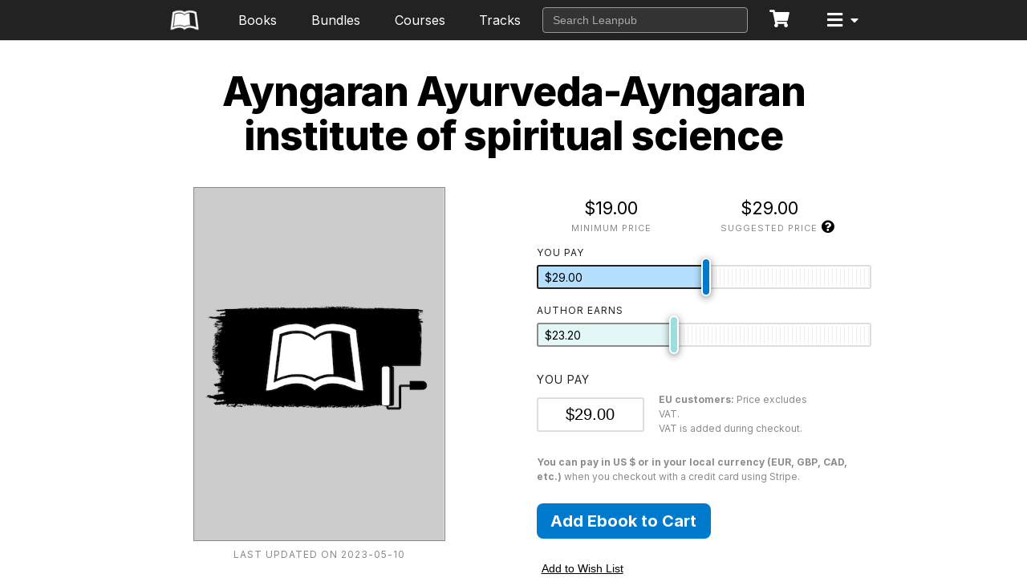

--- FILE ---
content_type: text/html; charset=utf-8
request_url: https://www.google.com/recaptcha/api2/anchor?ar=1&k=6LdDCakUAAAAAEFI0Kyx_gg9t-G4r1mOWrIwFLd0&co=aHR0cHM6Ly9sZWFucHViLmNvbTo0NDM.&hl=en&v=TkacYOdEJbdB_JjX802TMer9&size=invisible&anchor-ms=20000&execute-ms=15000&cb=zc3zl5gz9uhf
body_size: 45513
content:
<!DOCTYPE HTML><html dir="ltr" lang="en"><head><meta http-equiv="Content-Type" content="text/html; charset=UTF-8">
<meta http-equiv="X-UA-Compatible" content="IE=edge">
<title>reCAPTCHA</title>
<style type="text/css">
/* cyrillic-ext */
@font-face {
  font-family: 'Roboto';
  font-style: normal;
  font-weight: 400;
  src: url(//fonts.gstatic.com/s/roboto/v18/KFOmCnqEu92Fr1Mu72xKKTU1Kvnz.woff2) format('woff2');
  unicode-range: U+0460-052F, U+1C80-1C8A, U+20B4, U+2DE0-2DFF, U+A640-A69F, U+FE2E-FE2F;
}
/* cyrillic */
@font-face {
  font-family: 'Roboto';
  font-style: normal;
  font-weight: 400;
  src: url(//fonts.gstatic.com/s/roboto/v18/KFOmCnqEu92Fr1Mu5mxKKTU1Kvnz.woff2) format('woff2');
  unicode-range: U+0301, U+0400-045F, U+0490-0491, U+04B0-04B1, U+2116;
}
/* greek-ext */
@font-face {
  font-family: 'Roboto';
  font-style: normal;
  font-weight: 400;
  src: url(//fonts.gstatic.com/s/roboto/v18/KFOmCnqEu92Fr1Mu7mxKKTU1Kvnz.woff2) format('woff2');
  unicode-range: U+1F00-1FFF;
}
/* greek */
@font-face {
  font-family: 'Roboto';
  font-style: normal;
  font-weight: 400;
  src: url(//fonts.gstatic.com/s/roboto/v18/KFOmCnqEu92Fr1Mu4WxKKTU1Kvnz.woff2) format('woff2');
  unicode-range: U+0370-0377, U+037A-037F, U+0384-038A, U+038C, U+038E-03A1, U+03A3-03FF;
}
/* vietnamese */
@font-face {
  font-family: 'Roboto';
  font-style: normal;
  font-weight: 400;
  src: url(//fonts.gstatic.com/s/roboto/v18/KFOmCnqEu92Fr1Mu7WxKKTU1Kvnz.woff2) format('woff2');
  unicode-range: U+0102-0103, U+0110-0111, U+0128-0129, U+0168-0169, U+01A0-01A1, U+01AF-01B0, U+0300-0301, U+0303-0304, U+0308-0309, U+0323, U+0329, U+1EA0-1EF9, U+20AB;
}
/* latin-ext */
@font-face {
  font-family: 'Roboto';
  font-style: normal;
  font-weight: 400;
  src: url(//fonts.gstatic.com/s/roboto/v18/KFOmCnqEu92Fr1Mu7GxKKTU1Kvnz.woff2) format('woff2');
  unicode-range: U+0100-02BA, U+02BD-02C5, U+02C7-02CC, U+02CE-02D7, U+02DD-02FF, U+0304, U+0308, U+0329, U+1D00-1DBF, U+1E00-1E9F, U+1EF2-1EFF, U+2020, U+20A0-20AB, U+20AD-20C0, U+2113, U+2C60-2C7F, U+A720-A7FF;
}
/* latin */
@font-face {
  font-family: 'Roboto';
  font-style: normal;
  font-weight: 400;
  src: url(//fonts.gstatic.com/s/roboto/v18/KFOmCnqEu92Fr1Mu4mxKKTU1Kg.woff2) format('woff2');
  unicode-range: U+0000-00FF, U+0131, U+0152-0153, U+02BB-02BC, U+02C6, U+02DA, U+02DC, U+0304, U+0308, U+0329, U+2000-206F, U+20AC, U+2122, U+2191, U+2193, U+2212, U+2215, U+FEFF, U+FFFD;
}
/* cyrillic-ext */
@font-face {
  font-family: 'Roboto';
  font-style: normal;
  font-weight: 500;
  src: url(//fonts.gstatic.com/s/roboto/v18/KFOlCnqEu92Fr1MmEU9fCRc4AMP6lbBP.woff2) format('woff2');
  unicode-range: U+0460-052F, U+1C80-1C8A, U+20B4, U+2DE0-2DFF, U+A640-A69F, U+FE2E-FE2F;
}
/* cyrillic */
@font-face {
  font-family: 'Roboto';
  font-style: normal;
  font-weight: 500;
  src: url(//fonts.gstatic.com/s/roboto/v18/KFOlCnqEu92Fr1MmEU9fABc4AMP6lbBP.woff2) format('woff2');
  unicode-range: U+0301, U+0400-045F, U+0490-0491, U+04B0-04B1, U+2116;
}
/* greek-ext */
@font-face {
  font-family: 'Roboto';
  font-style: normal;
  font-weight: 500;
  src: url(//fonts.gstatic.com/s/roboto/v18/KFOlCnqEu92Fr1MmEU9fCBc4AMP6lbBP.woff2) format('woff2');
  unicode-range: U+1F00-1FFF;
}
/* greek */
@font-face {
  font-family: 'Roboto';
  font-style: normal;
  font-weight: 500;
  src: url(//fonts.gstatic.com/s/roboto/v18/KFOlCnqEu92Fr1MmEU9fBxc4AMP6lbBP.woff2) format('woff2');
  unicode-range: U+0370-0377, U+037A-037F, U+0384-038A, U+038C, U+038E-03A1, U+03A3-03FF;
}
/* vietnamese */
@font-face {
  font-family: 'Roboto';
  font-style: normal;
  font-weight: 500;
  src: url(//fonts.gstatic.com/s/roboto/v18/KFOlCnqEu92Fr1MmEU9fCxc4AMP6lbBP.woff2) format('woff2');
  unicode-range: U+0102-0103, U+0110-0111, U+0128-0129, U+0168-0169, U+01A0-01A1, U+01AF-01B0, U+0300-0301, U+0303-0304, U+0308-0309, U+0323, U+0329, U+1EA0-1EF9, U+20AB;
}
/* latin-ext */
@font-face {
  font-family: 'Roboto';
  font-style: normal;
  font-weight: 500;
  src: url(//fonts.gstatic.com/s/roboto/v18/KFOlCnqEu92Fr1MmEU9fChc4AMP6lbBP.woff2) format('woff2');
  unicode-range: U+0100-02BA, U+02BD-02C5, U+02C7-02CC, U+02CE-02D7, U+02DD-02FF, U+0304, U+0308, U+0329, U+1D00-1DBF, U+1E00-1E9F, U+1EF2-1EFF, U+2020, U+20A0-20AB, U+20AD-20C0, U+2113, U+2C60-2C7F, U+A720-A7FF;
}
/* latin */
@font-face {
  font-family: 'Roboto';
  font-style: normal;
  font-weight: 500;
  src: url(//fonts.gstatic.com/s/roboto/v18/KFOlCnqEu92Fr1MmEU9fBBc4AMP6lQ.woff2) format('woff2');
  unicode-range: U+0000-00FF, U+0131, U+0152-0153, U+02BB-02BC, U+02C6, U+02DA, U+02DC, U+0304, U+0308, U+0329, U+2000-206F, U+20AC, U+2122, U+2191, U+2193, U+2212, U+2215, U+FEFF, U+FFFD;
}
/* cyrillic-ext */
@font-face {
  font-family: 'Roboto';
  font-style: normal;
  font-weight: 900;
  src: url(//fonts.gstatic.com/s/roboto/v18/KFOlCnqEu92Fr1MmYUtfCRc4AMP6lbBP.woff2) format('woff2');
  unicode-range: U+0460-052F, U+1C80-1C8A, U+20B4, U+2DE0-2DFF, U+A640-A69F, U+FE2E-FE2F;
}
/* cyrillic */
@font-face {
  font-family: 'Roboto';
  font-style: normal;
  font-weight: 900;
  src: url(//fonts.gstatic.com/s/roboto/v18/KFOlCnqEu92Fr1MmYUtfABc4AMP6lbBP.woff2) format('woff2');
  unicode-range: U+0301, U+0400-045F, U+0490-0491, U+04B0-04B1, U+2116;
}
/* greek-ext */
@font-face {
  font-family: 'Roboto';
  font-style: normal;
  font-weight: 900;
  src: url(//fonts.gstatic.com/s/roboto/v18/KFOlCnqEu92Fr1MmYUtfCBc4AMP6lbBP.woff2) format('woff2');
  unicode-range: U+1F00-1FFF;
}
/* greek */
@font-face {
  font-family: 'Roboto';
  font-style: normal;
  font-weight: 900;
  src: url(//fonts.gstatic.com/s/roboto/v18/KFOlCnqEu92Fr1MmYUtfBxc4AMP6lbBP.woff2) format('woff2');
  unicode-range: U+0370-0377, U+037A-037F, U+0384-038A, U+038C, U+038E-03A1, U+03A3-03FF;
}
/* vietnamese */
@font-face {
  font-family: 'Roboto';
  font-style: normal;
  font-weight: 900;
  src: url(//fonts.gstatic.com/s/roboto/v18/KFOlCnqEu92Fr1MmYUtfCxc4AMP6lbBP.woff2) format('woff2');
  unicode-range: U+0102-0103, U+0110-0111, U+0128-0129, U+0168-0169, U+01A0-01A1, U+01AF-01B0, U+0300-0301, U+0303-0304, U+0308-0309, U+0323, U+0329, U+1EA0-1EF9, U+20AB;
}
/* latin-ext */
@font-face {
  font-family: 'Roboto';
  font-style: normal;
  font-weight: 900;
  src: url(//fonts.gstatic.com/s/roboto/v18/KFOlCnqEu92Fr1MmYUtfChc4AMP6lbBP.woff2) format('woff2');
  unicode-range: U+0100-02BA, U+02BD-02C5, U+02C7-02CC, U+02CE-02D7, U+02DD-02FF, U+0304, U+0308, U+0329, U+1D00-1DBF, U+1E00-1E9F, U+1EF2-1EFF, U+2020, U+20A0-20AB, U+20AD-20C0, U+2113, U+2C60-2C7F, U+A720-A7FF;
}
/* latin */
@font-face {
  font-family: 'Roboto';
  font-style: normal;
  font-weight: 900;
  src: url(//fonts.gstatic.com/s/roboto/v18/KFOlCnqEu92Fr1MmYUtfBBc4AMP6lQ.woff2) format('woff2');
  unicode-range: U+0000-00FF, U+0131, U+0152-0153, U+02BB-02BC, U+02C6, U+02DA, U+02DC, U+0304, U+0308, U+0329, U+2000-206F, U+20AC, U+2122, U+2191, U+2193, U+2212, U+2215, U+FEFF, U+FFFD;
}

</style>
<link rel="stylesheet" type="text/css" href="https://www.gstatic.com/recaptcha/releases/TkacYOdEJbdB_JjX802TMer9/styles__ltr.css">
<script nonce="bMWFHYFHstsHcqGNeb5TIQ" type="text/javascript">window['__recaptcha_api'] = 'https://www.google.com/recaptcha/api2/';</script>
<script type="text/javascript" src="https://www.gstatic.com/recaptcha/releases/TkacYOdEJbdB_JjX802TMer9/recaptcha__en.js" nonce="bMWFHYFHstsHcqGNeb5TIQ">
      
    </script></head>
<body><div id="rc-anchor-alert" class="rc-anchor-alert"></div>
<input type="hidden" id="recaptcha-token" value="[base64]">
<script type="text/javascript" nonce="bMWFHYFHstsHcqGNeb5TIQ">
      recaptcha.anchor.Main.init("[\x22ainput\x22,[\x22bgdata\x22,\x22\x22,\[base64]/[base64]/[base64]/[base64]/[base64]/[base64]/[base64]/[base64]/[base64]/[base64]/[base64]/[base64]/[base64]/[base64]/[base64]\\u003d\\u003d\x22,\[base64]\\u003d\\u003d\x22,\x22X8KCNcKPwrofw4V7wq7CuMODw7FMwp7Dv8KbwpwHwobDo27Cgi8OwqEewpFXw6LDpjRUdMK/w6nDusONQkgDZcKdw6t3w5TCl2U0wrXDosOwwrbCpsKfwp7Cq8KIPMK7wqxlwrI9wq14w4nCvjgzw5zCvQrDi17DoBtzQcOCwp1ww44TAcO7wrbDpsKVdjPCvC8MWxzCvMOWMMKnwpbDrBzCl3Exa8K/w7tbw7BKOAgDw4zDiMKqccOAXMK+wqhpwrnDgFvDksKuHibDpwzCocOUw6VhGCrDg0Nywp4Rw6UBDlzDosOXw4h/IlDCtMK/QA7DjFwYwoPCkCLCp3LDtAsowoTDkwvDrCJXEGhaw6bCjC/Cu8KTaQNgeMOVDVPCjcO/w6XDjjbCncKmfmlPw6JrwqNLXSfCnjHDncOpw5Q7w6bChxHDgAhEwpfDgwl7LngwwrcvworDoMOSw7k2w5dPccOMenIIPQJueGnCu8KSw4APwoIEw6TDhsOnC8KAb8KePGXCu2HDp8OPfw0yKXxew5l+BW7DpcKcQ8K/wo3DjUrCncK+wonDkcKDwqrDjz7CicKTekzDicKlwrTDsMKww5PDjcOrNjPCqm7DhMOsw6HCj8OZZMK4w4DDu2AUPBMhSMO2f2t8DcO4KsONFEtFwozCs8OyX8KlQUoHwpzDgEMrwoMCCsK/wq7Cu30Lw7M6AMKQw6vCucOMw7bCnMKPAsK3QwZEBBPDpsO7w5QEwo9jbU0zw6rDllTDgsK+w6vChMO0wqjCjMOIwokAYMKBRg/CiHDDhMOXwqFKBcKvGUzCtCfDj8ORw5jDmsK8TSfCh8K1FT3Crk0jRMOAwpHDo8KRw5ouE1dbVWfCtsKMw5soQsOzJ0PDtsKrVFLCscO5w7BmVsKJIcKGY8KOA8KRwrRPwrDCgB4LwpxBw6vDkRxuwrzCvkIdwrrDolt6FsOfwr1Qw6HDnlrCtl8fwoTCicO/w77CoMKow6RUJUlmUkjClghZX8KRfXLDjsKdfydFdcObwqkQJTkwesOYw57DvyvDlsO1RsOjdsOBMcK0w5xuaR8eSyoNTh5nwq/Dl1sjNDNMw6xLw6wFw47DqD1DQDZkN2vCvcKRw5xWbSgAPMO1wq7DvjLDhsOUFGLDqT1GHTNRwrzCrgEmwpU3WknCuMO3wqDClg7Cjj/DnTENw4zDosKHw5Q1w7B6bXLCo8K7w73Dr8O+WcOIDMOxwp5Bw6ccbQrDg8K9wo3ChgouYXjClMOmTcKkw4tvwr/[base64]/DqMKlw7/Cq8OGw5TClcOAZMKnwpvDukvDoVDDrmIwwoHDg8KGG8KYIcKeOXNdwoMLwoEMTRXDvjpNw4DCrwfCvWp5w4HCnTnCtm5sw5bDlE0ew546w5jDmTrCrBEgw5zCtkpUTi92ZQ3DphcdOMOcD0XCucOob8ODwpxFF8Kpwo3Cv8Oow7XCrCPCtkB1FxQsB09ww7jDqzNuVw/CtGVpwoDCtsOXw6ZGOMONwrLDsmABDsKoLmzCiELCmFwKwp7CrMKWBSJxw6/DsR/ClcO/E8OIw5I8wrodw48ES8KlH8KJw7zDnsK5OApTw7XDrMKHw6IiJcOvw7XCiB7Cv8Ouw5Ikw7rDkMKmwoXCg8KOw6bDssKXw498w7zDv8ORXnV4SMKhwqrDosOAw7wjAxYAwo9TRG3CkRfDuMOvw5bCj8KrfsKNdCHDoiQFwqQtw7ZmwqnCjSfDpsOeYDfCu0nDg8K/wq3DiijDiAHChsOdwqAAEAbCs3Ecw6dew61QwopCesOPCl52w5nDn8OTw7vDtxLDkTXCpkjDlmbCp0YiBMO2HQRVI8Kgw7jCkxQ4w6rCvQPDq8KMd8K0LkPDj8Klw5/CvWHDpxAmw7TCuyEMQWtTwrtaMMOpB8Kfw4bCj2XDh0zCkMKIWsKeFhx2bCENw5zDjsKaw63CpUxOWRPDsBslP8OMdBxFUhnDjx/Cky4Tw7Y1wosvO8K8wrtsw5IJwrN8VMKZXnIvOhTCpl7CjmkrUyQRAC/CocKQwoo+w4LDjcKTw45owrHDqcKkdkUlw7/CmCjDtkJCc8KKZcK3wonDn8KswprCvsOncWTDhsOlUlrDpycCRGh2wrFIwoo7w5nCoMKlwq/[base64]/DtcKFCMOTQHXCicORTcO6w7p+c8KjwqTCjF17wpM6SAgwwrXDhljDucO6wpjDvcKJPCF/w5bDh8Otwq/CjkPDojFmwr1bW8OBR8O2wrHCvcKvwpbCsUHCm8OOf8KaJ8Kgwp3Dsk5sVGxDcMKZdsKrI8KhwovCk8O7w7csw5hYw7PCpwEpwoXCrm7Dr0PCsmvClEQJw5HDrsKNZsKawqkrRykhwr3CqsKkKk/Cs09RwoE2wrRkPsKxQUwyb8OvMm3DpkJjw7QvwoXDocORVcKhIsOCwolcw5nCjsKHTcKGUsKSTcKHcGIbwp7CrcKscgbCmWPDmMKJHXRdbigwGBrCnsOXIsODwp12HMKlw4xsSH3DuA3Ck2/DhVDCnMOsTjnDr8OdTsOew4wMfcKCGBDCjsKyPgoDesKPZnJqw45AYMKyRyjDmsOqwqLCuCdLV8KCbjg+wqQ1w67ChMOEKsK1XsOOwrh/wpPDgMK5w4TDu2c5MMO2wr10wpLDq18hwp3DljzCr8OfwoEjw43DhC/[base64]/Duy3DnMOTwovDhMOsw5PCp8K9wqt2WMKdDQrChMOuI8KbVcKCwpAHw6/CmlowwrfDqVdMw5jCjlEhYSjDvBbCrcOLwozDr8Oyw5EbTHJYw7PCmsOgbMKVwoFVwqHCicOsw77Cr8KmNsO4w4XClmwLw6wuWyM/wrksfsOzXx4OwqEpwoPDrW4nw7HDmsK5Iw59fC/CjXbDi8OXworDisOzwpV3BW5iw5/DpDnCo8KxV39ewo/Dh8OpwrkPbAcsw6TCmkHCi8KIw44pYsKQH8KwwrrCslzDisOtwr9GwpkhCcOcw6wya8OKw4DCm8KGw5DCsljCh8OBw5gOwr0XwqRzd8OTwowtwpjCvCdSGWvDlcOHw5wCZwYew5zDkBnCmcKjw5ITw7/DtxbDqw9+Q3LDmFHDnjwqMR7DiS/CkcOAwpnCpsKPw6lVesK5QcOPw6rCiwTCvHTChx/DogDDvWXCm8OMw7N/wqpPw7FUcAbDkcOJwo3DqMO5w67CgGDCnsK4w6F+Zhhww4B6w4MRbF7ClcO2w5NwwrZZPA3Ds8KiYcKgYwIpwrRlBkzCgcKhwobDoMOeZljCnxzDusOte8KaKcKww4/CgcKIHENOwqfCocKVD8OAAzTDpiXChsOSw6EvCTbDqD/CgMOKw53Dp3IpQ8O3w6MnwrogwoMLOT9NPwFGw5LDtRcRIcKgwoZ4wq93wpvCk8KCw7DCin0uwpMSwqkLbkwrwop/woU+woDDshMPw5fCgcOIw5ZafcOodcOMwoxJwp3CnD/CtcKLwqfCvcO+woQhYMK5w6AtKMKHwpvDtMKgw4cfQsKRw7BUwqfCrnDCl8KlwqQSAMKIKiV8wpnChcO9CcKpYX1DUMOFw75odcK2VMKbw4k5OBkRY8O5OcK6wp5gHcOOWcOvw7ZZw5rDkDbDl8OGw5bCiXXDtsOoB27CnMK/VsKEFcO8w5rDrS9eD8K9wrbDtcKALcOswo0Xw7PCuxM+w6QhdcKawqjCucOvSMOjRDnDgm0/aWNvQiLCvTbCosKfTlYVwpbDrlpMwq/[base64]/Dr3/CoGECC8O5XmHDlsOVfWXChsKDGsOIw6ZSGUXCrC5XdRDDjkhBwo5swrfDhHcAw6giJMO1cks3E8OnwpESw6JWbExXHsOawowQXsKYIcK/e8OTO3/[base64]/[base64]/Cpw43Ek9HJGgoGFwiw5fCiAJRZsKUw5DCisObwpDDicOeXMK/[base64]/CpMKWw4PDt3XDh1RgBMKnwoVVesOMA3vCnk1Lwq/CjsKgwr7DmsOww5LDjxHClgHDh8O/wrs1woTCusOwVXhkNsKYwoTDoCzDjyTCuj7CsMKQEU9GFG8rbmNkw7Qow4Z1w77DmMOtw41VwoHDpk7CtiTDqAhyFcK8Mx9QWcK3EsKzwpTDs8K6aW9+w5rDusKJwrxtw6nDt8KCaWPCusKrQQPChkk9wqcXasO9YQxow44nwrEqwr/Dti3Cp1F2w77Dj8KWw5JEesO+wonDsMK0wpPDlX/ClQd5UgvCpcOIeilrwrt9wrN4w7PDqydGO8OTYiEDSnDCpsKSwpXDj2FXw5UCNkQGBDw8w6t4CRoAw5puwqo8ZxRgwp/DvMKqwqnCo8Kjw5o2S8O2wr/[base64]/CqljDiHEjKC/[base64]/CmcOnd03DrMODwr4two80w5R5wqXCrcKlXsOFwpnDmlXDm0HCr8KcHcKWIw4dw5/Dk8KcwoDDliZGw4bDu8Kvw7YWSMO0PcKxf8OEFVIrUcKew7rDklMcWMKcZls1AxfCr2fCqMKwPGsww7vDql8nwqd6CHDCoQxGw4rDqwjCqQs1QnwRw7rCpXgnZcOawrhXwp/CvClYw5DCowotSMOve8OJH8KuC8OGWnnDrCxhw5DCoiPDjgVpX8KNw79YwpTDv8OzacOUI1bDrsOwY8OucsO5w4jDuMKMaQtxbMKqw6jCh0XCvUQgwqQ/csKQwovCh8OUPSldVcOTw4vDoy4dXMKswrvCnlPDrsOsw6xUUkBvwpfDu0rCtMOIw5omwrPDtcKlw4nDo0hHXVHCncKXdsKpwpnCr8KRwpg2w5XDtsKJG2jDksKLQxDCk8OXJHLCpyXCpcKDWi3CvDzDj8Ksw715e8OHfsKcMcKEKDbDnMOkYsOOGsODR8KYwq/[base64]/RMO9woEqNVgUaW8XKW06S8OdKFbCsljCtAoIw4JYwp7ClcOUM083w7pHa8Kuwr3CsMKYw7bClMOuw5vDjMOdLMOYwosVwp/Cg2TDi8KPbcO9Q8OLQwHDhWl1w7ocWMOpwoPDhU1ywosYH8K+KjzDocOxwp0Qwq/CvzNYwqDCgQAiwoTDrmFWwqULwrprJkHDkcOkMMOXwpNyw6nCtMO/w7LCjk/CnsK9cMKgwrPCl8OHBMKlwo3Cg1TCm8O7MmbCvyMQZMKgwoPDvMKyBSpXw5xEwqcAEFchYsOrw4bDh8KJwr/Dr2XCg8KCwol+NAvDv8OrQsKOwqjCjAopwqTCl8Ocwo0FBMOJwrQWesKJNnrCv8OYJFnCnWzChXHDlC7Dr8Kcw7tdw6/CtEluTGECw6zDoxHClzp3E3syNMOLasKEZ1/Dk8OhEzQmU2fDg2HDpsOYw4wQwrrDlsKWwo4Dw4QXw6XCqC/Ds8KeYwHCm3nCkkQKwprCisK/wrhTX8O+wpPCj2EPwqTCmsKmw44hw6XChl1zGsKUT3/DicKvOsKMw5Qdw4UpPX7Dr8KYOjrCk2JUwoArUcOPwonCpCfCkcKPwoZWw7HDnzQrwpMFw7fDuTfDonbDocKzw4PCnzvDjMKLwrbCocKHwqI2w6zCridOTVBmwpFGX8KOZcK3FMOrwoB4d3TCtiDDvg3Dn8OWd13Ds8Onwr/CqSVAw6XCkMOqBBjCq3hKRcKld1zDhGo5QFJzb8K8ERpnHxfDmkfDrRXCocKMw7PDrMOZaMOZEm7Dr8K3RxJWGcKqw5F3GSvDsHlDUcK/w7rCisO7fsOXwoTCn2/Du8Orw70JworDpQrDlsO2w5MewrYPwobDg8KoE8KIw5NMwqnDjw/DixJ8wpXChwvCv23DisOdCcOSSsOWBUZGwqdVwogKwqfDshNnTxIBwpwxLcKrCnkDw6XCnUMBEBnDo8O0ccObw4tCwrLCpcK3e8ORw6DDmcKObw/DnMKfPcOlw7jDslJpwqopw4zDhMK1YwUBwpTCvgsWw4DCnWzCjGM+aCzCoMKPw6nClDZPw7bDm8KWLkxow6zDtDcSwrPComYBw7zCl8ORWsKew5dVw4QoRsOsBzjDsMK+Z8OCZGjDnUFKE0YoPlzDuk55E1jDkcOEAXBkw5wFwpcuAk0YQcOzwqjCjE/[base64]/[base64]/w75lHEd8w5E5clXDlFLCqwfDm8ONw6rCvC0aJEDCjWU1w4jCusKbYmN3O0/DsjcSesKpwo/ClkrCsCTChMONwqzDpRPCl1rCvMOGwr7DvcK4bcOdwqcyBWgcdUPCo3LCn0hyw6PDpcOkWy8kNMO/wo7ComHCmnN0wqLDlTBOYMK+XmfCjzzCuMKkA8OgOA/Dr8OpWsKdH8KDwoPDrApzWgnDq39qwpB7w4PCsMKoQMKTP8KrHcOow6/DicKGwpxXw70rw47CuUvCvSZKJVFvwpk0w5HDiE5Jbm5tdD14w7Ytb2EOPMOnwobCqxjCvDwXP8Oew4xZw6MqwqTCucOtwo1Dd1vDiMK6VF7Cm0wdwo5Twq7CgcKEYsKww6Z/wpLCoVkTEsO8w4HDlW7DjwLDgsKtw5VWwpRtJUphwqjDp8Kgw47CjDdcw6zDj8OJwoJ/WH1LwrHDjBvCphBiw6/DjUbDqQ5Fw4bDrTLCkHxWw7rDvAHDo8O5BsOLdMKAwrbDlEDCssOxDMO0WC1UwrzDtzPCi8OqwovChcKzXcORw5LDknNFSsK/w5/DhMOcW8O9w5zDsMOOB8KFw6p8w7BcMWo3ccKMRMKtwp5dwrkWwqZ/UUdHC2LDpDrCpsO2woJ1wrQWwoDCuiJHZknDllcFGMOgL3VSRMKAOcKCwonCscOLw4XChmNuc8KOwpbCtMOoPw/[base64]/DpHdpW2dHAsOYQm5xw7LCsm3CosKff8Kqw7PCo2cIwohjZzMPTD/DtMO+w7IFwpXDl8OxZAhlY8OcWVvCgjPDqsKpPh1JEkPDnMKPHxcoZwEFwqUbwqTDvBPDtcO1CcOWXU3DicOnO3fDiMKHByszw4rDoE/DjsOYw6zDo8KtwooGw7/DscOWdy3DtHrDtkIvwq81wpTCnhhCw6PCiSTCmDVGw43CkgQVNMKXw7rDjD/DkB5cwqA9w7TCv8KWwpxpNGRKDcKcLsKBecO5wpNZw4/CkMKcwps0JBsBM8K1HgQnJXx2wrDChCvCuBtBdzYUw6fCrQFxw5bCv3ZCw6TDsWPDmcKmJsO6KgoPwq7CrsKHwqHCn8Onwr/CvcKwwp7DusOcwpHDgBjClXUWwpYxwrHDihbDisKKL295QTsjw5glHHI+wq83JcK2IzxFCCrCh8K6wr3DtsOvwqc1w41gwp8meGDDiyXCu8KXQmFSw4B3AsOOVsKyw7ExNcK0w5cdwoogW3QDw686w5o6U8OwFE7DqRvCtyV4w4LDiMK+wpzCgcO5w43DjF/CkDrDl8KcQsK2w6/CncKqM8Kxw6nCiyZUwq8JHcKkw703wqtKwqTCq8KVMMKHwqBMwrEHFy/DqMKqwoDCixNdwojDmcK+TcOzwoQfwq/Dol7Di8Kcw7TDu8KTBQzDqgXDh8Knw7cDwqnCrMKbwp0Tw4dyMFfDnmvCqm/[base64]/[base64]/CjMOuS3gvw6ggwpHDsBLDhnEbwrMnRsOgCCt7w5LDulTCkxFkRnzDmTBcUsKvH8OXwoTDnXscwrhvccOCw6/Dq8KbNsKrw5bDusKdw79hw7NyFMKhwovCpMKSRABneMOdWMOGP8ONwqtUXk9zwrwQw7cOUggMbCrDmWNFMsKAZl8heV8Lw41eKcK5w5/CnMOOBjIiw7N5CsKNG8O6wrEPZHHCvm86f8KwazjDjMOSDMOWwpViJMO7w5vDu2FCw5MUw5RaQMK2PADCgsOMOMKjwp/DucKTwr1+aDzChWnDqmgzwqIlwqHCgMK6eR7DpMOPF1jDhcOvRMK/Qg7Csh1Dw7NzwrHChBRzE8OYHDICwrsNQMKswpLDjkPCvxLDrjPDmcOXwr3DgMOHXcO6cEciw6NMeVVqTMOzZkrCoMKZLcK+w48AEgPDjRcdbWbDn8K0w4goZMKTax8Kw7QqwpJRwqZkw5TDjCvCgcKAehgETcKDJsOUaMOHY0Ryw7/[base64]/CrCPCl8OiwozCqcOzW2NPwq/DhsKzTFLCl8O9wqpGw5JPW8KGL8OJecKrwopXHMOGw5lew6TDqHR+DSpqJ8Oxw6dLGMKQbyUsE3wuTsKJRcO4wqxYw5sJwpVZX8OHN8KoF8OiU13ChHJGw4Rkw4zCscOUZ1BHa8KhwpBrIx/Dgy3CvwDDjWNidy/DrywPTsOnL8K2Q0rDhMKiwo/Cn17DmsOtw6VGVTpJwrx5w7DCvE9Qw6LDmAYyfyPDqsObLDpjw4t7wroew6fCkBNxwoTCicKiAS4zQAhIw5FfwrXDkRJuFcOQdX11w7vCvMOYf8OOOnnCpcKPB8KOwoLDnsOEDytZeEkxw5/CoRNMwonCr8O0w7nCoMOQGn3DoHJyR3c/w5HDicKXVCo5wpTCuMKPGkgXYMKdEgtew6UtwpBHOcOqw6x2w7rCsEXCg8O1HcOlEEQYPUM3W8OWw7BXacOIwqUewrcbeVkXwpPDqUliwofDq2DDn8KjGMKLwrFGY8KCPsOpRcO1wqDDs1FHwqfCmcOww5Ybw6LDk8OZw6TDs0XCqcObwrM5Km/[base64]/csKmw5Ysw6XDgsKCRMO0w5rCiQjCoCrDuRFkwoIoZsOLwonDuMKTw6/DpR7DqmIqQMKvOUIZw6vDl8KLfMOEw412w6Q2woTDl33Dq8OYPcOQcHZ0wrJmw7srFGg+wpoiw77DmEBpw4p6fcKRwpvDo8Kiw41tScOwEitPwpl2asKUw7PClCDDpmd+bxtmw6ctw6rDpcO/w7/DtsKSw7zCjMKsesO3w6PDvXkaJsKCQMOiw6R6w5XCv8ODXlvCtsKyJiDDqcK4cMOrVgUEw77DkTDDhGjCgMKKw73DosOmaXBXfcOnwrthVBF1wovDtT1PbMKaw4fDp8KHM3DDgQFIRhvCoyDDvcKewo/Cv1zCicKBw7TDrXzChiTDixoIHMOyBFNjF0/Dh3xpfXoqwo3ClcOCCV9sfRTClsOmwqR0XRYTBVvCtMKAw57CtcKxworCvVfDgMOkw6/Crnxywq7DnsOiwqrCiMKPYX7Dh8KDwotuw7s2w4DDmsOjwoFMw6hqKQxGCMKwGS/DrwbCncONSsOFK8Kcw7zDocOIIMOHw5NbJcOUF0nCryEuw7oIQsOAcsKLbFU/w4kONMKAEXfDqMKlPAzDuMO6KsKiZWjDn05VCyTDgirDomobc8OQejp9w53DilbCqMOHwoZfwqFnwqjCmcOMw6xgM27DusKRw7fCkUPDmcOwWMKdw67Cil3Cnm7CjMO1w5HDo2VVIcKVe3jCmTXCrcO/wp7CpEllbxrColfDnsOfDsKMwr/[base64]/DoA/Cr8ONFFTDrw1Zw7TCjcOGwo0aw4gmw7FOJsO5w4lBw4zClDzCimNkaQN5w6nClcO/acKpacOvU8O6w4DChUrCtFjCoMKhXF8uUgjDsFN/[base64]/DtgpVw5M3Q8OoIcOAw6XCpsONDMKtScOpw5DDssK/C8K5KsKOLcK1wp3CrsK+w6s3wqfDqgk8w6ZRwp4bw5UmwpTDsBHDpQfDrsKQwrTCmTwawq3Dp8OlJG56wrjDvmfCignDvGXDqjBqwqYgw44twqoFEyIyO39JI8O+WMOswoYTw4jCjFxyMTQhw5vDqsOHNcODBHIFwqPDgMK5w4LChcOowp0Uwr/Di8OhfcOnwrvCuMOLNQRgw5jDknTCrjzCvBPCgw3CpyvCmHwcWVobwo9cw4bDrlY7wqjCiMO1wobDgcOkwqYlwpwPNsOCwpZ/B1Byw7hRHMOPwqNhw4k0BWFMw6IcZgfCmMOjIB54wojDkgnDssK+wqHCpsKzwrDDpsOwH8KhBsOKwol6dTtdCnnCssKQT8OJcsOzJsKgwr3DtjDCggPDrHBDSn5/H8KqcC3CrBDDqA/[base64]/w6V/w5nCnmjCoQnCj8KiAFM8UsOmVcK+wrXDlcK5csOweBRMHh0+wofCg0jCo8OPwpnCu8OlV8KPBSDCjQBlwpLCpsOFwrXDosKjBxzCsHIbwrTCkcK3w4l3ZD/CsCAMw4lgwqbDkB44Y8OIX07DrcK9woptfjlxbMOOwqEKw5fCgcOewrkmwrrDuiopw6x4HcOdYcOfwrpjw6nDm8K/wqbCk0lBJgXDoXNrFsOqw5fDuEMBDsO+G8KcwqfChml2agHDlsKXKgjCpQ4BAcODwprDhcK/YW3DpH7Dm8KILsO0R0bDl8OGF8OtwprDpBZiwrLCo8KUP8KxOsKXwo3ChzNdaw7DilLCsQkow4Abw4/[base64]/CusK+w5dnQyVOw6DCpAnCj8OlS3FMWkbCtgrClBgeYlFvw4DDumpFfcKMXMKTPxjCiMOxw43Drw3DvsKeD0jDtMK5wqN4w7ghYT5yeyrDvMKrHsOScWFQEcOnwrkXwpPDvSfDpFg/wrDCjsOQAcOqS1TDgAlYw45bwr7DoMKkT0jChUN3BsO9wpPDrsO9YcOqw6zDonnDlRFFXcKzN3x4XcKXeMKHwp4Zw7I2wp3CmMKhw7/Cm3gXw7PCn1FnUcOnwqBnEsKiOlkAQMOIw5jDtcO0wo7CoDjCv8Otw5rDsWPCvEvDlx7DjsKyE0rDpinCkg/DqD9QwrN2wpZzwp3Djhs7wp7Cu3dzwqzDvDLCr2TCmF7DmMK6w4Qpw4TDr8KQUDzCuWjDkz9sCXTDjMOYwrXCosOQGMKFwrMXwqTDnBgPw67CvmN/U8OVw57CgsKVR8K4wqYpw5/DtcOPe8OGwqjDvSLDhMOIYCQdV08rwp3DtgPClsOtwrZuwpjDl8KDwpPCtcOrw4A7NH0lwrwvw6FqWVxXSsKGAAvCrSlMCcKAwow3w4JtwqnCgV/CvsKcNnLDpcKtwps7wrkIEcKuwqHDoXlyEMKJwqJZdXvCgSBNw6zDhBfDj8KDBMKpCsKlGMOOw4gnwo3Co8OdEMOQwo/CkcOWVHkHwosnwr7DpMOES8Oqw7p0wprDmsORwoIiVQDCv8KKesKtLcOzZFBww7p7bl8QwpzDosKIwppKR8KgOcO0JMKdwr/DuijCtjx+w7/Dv8O8w4jCrRTCgWsjw70pX23CgQZcfcOuw6h6w6TDn8KTQAg9BsOXVMOJwpTDmMKdwpfCr8OudD/Dn8OVT8OTw6nDszLCm8KiBEZ2wrsJwq7DhcKuw6E1ScOpNFzDrMKVw5nCjEDDjMOQbMO/woV3EjYdJAFwPhxYwr/DlsKtAXVlw7rDhx4DwphybsKKw53CisK+w4vDr006Unk8bG8MD25nwr3CgThVL8Kzw7Mzwq/DnDd2dcOuKcKSAMOHwo3CpMOHX2paXiTCg2clacO+BGXDmw0ZwqnCtsOQS8K2w6bDkmrCvcKHwrJuwqwlbcKhw6fDj8Onw5FWw5zDm8KzwqLDgDPDvmXCl0XCmcK/w67DuyHDksO5wqXDmMK+JGQ4wrclw7YFMsKDNhzDmsKmeADDgMOSBGTCsxnDoMKWJsOqeVoPwrHCgkQyw7A2wr8Yw5TDqBzDg8KIOMKKw6s1FxY/KsO/RcKEBHrDtSNSw70+P0spw7TDqsKfWnjDvXPCg8KBXH7CocOWNQxsB8K0w6/[base64]/YMOlwqnCv3XDpMKCwpEzD8K6NMKww4M7JsKbGcOTwq/DrzUuwrMmExHDvcKGSMOHMsOcw7N7w4XCpsKmJBBLJMKDF8OfJcOSKAYnK8Klw5XDnCHDjsK/w6h2EcKAE2YYUsKUwozCrMOgY8Osw7sgVMOVw4g8I1TDl3rCicOMw4kzH8K3w5MvTF15w79iBsO4NcK1w5lKP8KeCxg3w47Ci8K2wrJbw5zDocKLW37Ck0nDqlo5HMOVw5QXwo7DrGMuEDk5E3t/wrMCex5iOcOREW8wKiDCssKDJ8KAwp7DscKBwpfDiSl9aMKAw4PDnU5MZsOpwoBXE3fDk1tiRBgWw5nDhsKowqzDg1bCqiVfG8OFRUo1w5/CsGBVw7HDsQ7Cvix2wq7Cr3U2XzvDuz1JwqPDl2/Dj8Kowp8RfcKVwpddfyXDvAzDoEJXccKDw7Yoe8OVIBZSHGlkKE3DljFPKsOmTsOuwpUldWEWwr5hwq7CuyFJA8OBcMKvXjbDrCoQJsOfw5LCnMO7McOWw4x8w6HDrwMiOFdoTcO5PHrCk8O6w5EPKcKhw7gXVX9gw4XDmcKuw7/DgcKkSsOyw4h2U8ObwqTDgg3CicK4P8Kmwp8jw4fDgBQfTyHDlsKdHlQwLMOKI2ZUOAzCvSXDlcOmwoDDsyAeFQUbD3vCnsOzSMKNThQ1w4wGNsOKwqpdTsOaRMOMw5x6Kj1ZwrXDm8KGam3Dq8K+w7Eyw4zDpcKXw4/Du2DDksKywrdOEMKKQEDCmcO+w4PCiTpwBsOXw7ZSwrXDlQE9w7zDpsKNw4rDpMKlw607w5nDnsOmwqV0HDdRDm0cQxPCixV3BHciQS0owpAMw4MUaMOiwpw/Ki7Dr8KDEMK+wrM5wpkPw6HCg8OtazJ+HUnCjlILwoHDliIcw5zDmcOxeMKwJBLDjsO/TmTDnHIAfkTDrsK7w7giZ8O0wqYcw6Bow6xCw4zDucKsS8OXwrwNw6IBbMOQD8KYw4/DocKvDEhUw7PCuW1/WhVmQcKSSjwxwp3DiEHDmytmVcKQRMKEbiHCsRvCiMOBw5HCiMK8w4JkKgDCjSNEw4c4Eh1WNMKidWlWJGvDgz06T2tibmFwBHkEMxzCqx8Oe8K+w6BQwrXCssOwCMOew6kcw6BcL3jClcOZwopCBlDCrT50wrjDksKCD8Ozwo17F8KCwozDvsOswqPDmD/CmsKOw41ScTTDp8KUbMOGAsKjfxJTETV3Lm3CjMKew7LDvjDDrcKUwrdrUsOGwpJCNcKqXsOeOMOMHE3DvxLDk8K1CE/DmMKwWmoWVsKEAhdfV8OYDDjCpMKZw6UVw4/CpsKmwr4UwpwBwpPCoFnDiGTCpMKmesK0Bz/DmcKIFWPChcKwJMOlw409wrlGe24Hw4IbPkLCr8K4w5fDhXttwrdERsKPJMO2EcKlwpAzKgh1w6HDr8OWGMKYw5HCn8OYfWNcesOKw5fCssKOw6zCgsKXTF7Co8OwwqzCtG/[base64]/Q8KhSkIkwoJew6sPwr7Ds0QtOE/DlFQ6Om5kwqJ8Dihzwq1+ZV7DqMKTFVlmC21twqHCpUMVT8Kew7pVw6nCmMOiTg5lw4DDvgFfw4N8BmTCkmB8FMO6wotMw4bCtcKRTcOkIn7DvElYw6/Cl8KGbFF4w7LCiHcRw6rCuXDDksK6wqg8NsKJwphmT8KyLBTDjyhOwoYRw6guwrXDiBrCg8KpOnfDpjTDmSzDswXComx/wpI6Z1bCjX7ChEUJJMKuw4HDqcKdJxLDp2xcw5/Di8Orwo8GKDbDmMKnRcKADsOHwoFFMinCmcKsXh7Di8KNL0hYasOdw5vCm1HCu8K1w5DDngXCoxhEw7XDk8KLUcKSw5rDucKmw6vCjW3DtSA9McOCM2/Co2DDt0laHsOdAGwww4tgSQV/B8KGwqnClcKMV8KMw7nDhVsEwo4qwo3CmDfDjMKZwpw3wrbCuAnDtwfCi2VyasK9fUDCiFPDmhPCiMKpw4QVw6jDgsKVCj3DhgNuw4RBW8K/G2TDjxMAGHHCjsKRAEsBwoV4w7dmwqgQw5ZHTsK0VcOEw6s1wrEOMsKHY8Odwqg1w7/Co1Vdw5xQwpPDhsKhw4fCtwwhw6zCusO/P8K6w4jCusOLw44ARC1oOsKIbsOfEVUow5QZA8Oxwo7DsAw8Jg3CgMK/wpN6L8KJRV3Dt8KNGUdpw6xqw4bDiGnDlXxmMz7CtcKNOsKCwosmaSd9FSUZYcKyw4VkNcOaFcKpSCQAw5LDvsKYwqQkNWrCrDfCh8KpOzdZHcK2TBfCkmLCsGdpVAY0w7HCosKKwpfChF/Dg8OOwpcleMKAwrvCp1nCm8KfTcKmw48FA8KTwprDlWvDkiDCv8KjwrbCpDvDosK3Q8O9w5rCuG82PcKnwptkdMKbdRlRacKGw5w6wrp1w4PDlEoEwpnCgWlLcSUmLMKrMHIeEmnDslxVDiBSJxpKZD/DgizDmifCuRrCusKWJB7DsAPDoy1Aw4zDryYMwoNsw6fDrHXDi3t9S1HChFYUwqLDqE/Dl8O6VVnDjWp+wrZcK2nCnsK2w7x9w73CvkwMGQRTwqkPU8OPPV7CrMOkw5oYasKCOMK8w5smwp4MwqMQw6TCjsOeDSnCjkPCtsOaKsOGw5Epw4PCusOgw5/DnyPCilrDqx0+DsK8wq0ewo46w6VnVMOGcsO3wpfDj8ORXDzClF/DpcOsw6PCqkjCksK7woFDwrBfwqM5wo5wcMODc1/CkMOvR29KJsKZw5lWJXNlw4Qiwo7DtWtlU8OjwrArw7VZG8Ota8Kkwr3Dh8KkTV/[base64]/DohnChkMXG1Vvw5nDnMKnwr/DtcKjJsOcXx9xw5skwoEVw5fCrsKfw790SsO1R2ZmEMODw6xsw6sfOl1Tw64YWMOMw78LwqfCiMKJw6IowrbDs8OmfcOuJ8K2RMK/[base64]/wq/CpE3CnWnCmsOGw43Cp8K3KzvCkCfCrWYvwrQCw6hrDCYdwrbDu8KJLnlmX8O+wrdCMnJ7wpFFGWrCrmJYB8KAwpFww6ZTBcK6K8K4VEBuw4/[base64]/Cs2bDg8KRw78MSWxuwpbDpBzDrl5bbAoGUcOQwpNJKDB1HMKfw5TDpcODWcKEw4B+EmsaFcO/w50RBMKhw5rDpcO+JMK2FwB+wpjDiFbDrsOLKj/CsMOtC3Qjw4rDmXzDv2XDnn4bwrN1woUIw405wr7CqCbCmTHDgyBuw7t6w4gZw4rDpsKzwp/CmMOiPFrDp8OsbS4Cw7B7wrNJwq4Lw4olL31ww6/Dl8Ozw4jDiMOAwopiaEN9wo9cZgvCvsO8wrTCtsKBwqVZw7Q0BnBkGC9VQ2JMwoRswp3CncOYwqLCuBPCkMKYw6/DgCsnw6Yxw7pSw6zCiyzDjcKGwrnCpMOuw6fDpFwoTMK8T8Kcw5FMYsKiwrXDicOoBcOvTMKuwoXCgnovw4BRw7rDvMKeK8OrNmTCoMOZwpsUwq3Ch8O1w5PCoyUCw43Dk8Kjw5QDwqTDhVtyw5YtJMOnwrvCkMKAfR/[base64]/DgQJFH3QiTsKrwrHDg8K7P13Dm8KKGcO/[base64]/[base64]/[base64]/ClCnCssKtw57DqRVNdkYXDw/CuUnDmsKFw4hEwrtCFsKfwpHDhMOYw6MbwqZsw7opw7FYwqo+I8OGKsKdEMOoAsKUw7k1MsOGCsOlwp7DjzXCocO2DXLCn8Ofw5pnwp46UVJacijDmUBowoPCvMOESl03wpLCuy3DtH4+c8KJARt1ZggUHsKCQGM4FsOKKMOWekPDhsOSdEzCiMK/wo8NWkXCpMKBwqXDlEzDtUnDq3hNw4PDv8O3J8OUScO/[base64]/w6pdAVjDgcOdwoPCrhQcwqHDjRHDm8KzfWBYw58oDsOow4BbMsOgUcK6RsKFwr/[base64]/XMKLWxDCtXDCiVHCtxXChhPCsSRYc8OiQ8Opw4MbBUwPHcO+wpzCrTMpf8KKw6t2JcKcNMO9wro+wqY9woYtw6vDjnrCnMOTZ8KOEsOZXA/DrMK2wqAMPjHCgE59wpBRwpPDryxCw7QjHENETx7Cki5JWMKoFMOhw4BMYcOdwqTCtsOiwowrBSTCpsKRw5rDssK2QcO5Dg9lNkAuwrVZw4Avw6V3wrnCpQbDpsK7w6suwp5QEsOKKSXCkzRewpbChMOlwp/CoWrCnVcwasKucsKoecO4ZcK9DE3DhCciO20re2TDljhYwpTCi8O5Q8K/w5dQbsOEJMKBN8KHWhJNUhpONzLCsXMMwrhsw5TDg1lXL8Ktw5bDosO2G8K2woxcBk8SbcOgwpTCgTHDtCnCqcO7ZlB8wrsSwplhKcK/[base64]/YMOtwp3DnsKPw5LCsXzCs1VybsOJM8OzNcKvw5HDvsKoLz0rwpjCkMOmJX8PH8OCPQHCnTs7w4BiAko3dsKyWGHDnGvCqcOEMMKBURLCgnEUScKXJcOTw4nCsUI0cMOMwoXDt8K/[base64]/DpRLDtxIkwoHChMOlJcO4NsKJwoR3BcKZwq8JwpvCjsKwbQY/QMO0CsKkw5TCkiA4w59uwpbDrnbCmw9OVcKxwqIkwoAoI1vDu8O4VkfDunRhZcKCEVvDr3zCtiTDgjNVfsKsDsKyw6nDmsKrw4TDvMKMXMKLwqvCvGvDn0PDsycmwpkjw506w4t1LcKQw4fCisOOHcKTwq7ChTTDrsKFccOBw4/Cn8O9w4PDmMKnw6RTwrUTw596XCnCkhbChUIKScKpScKIfcK4w6DDlBhCw6NWf0vCgCQCw5U0EQPCgsKhwrzDp8KSwrDDvRJlw4XChcOOBcOjw5BawrUuNMK9w7RyO8KsworCvVvCi8Kfw7TCnwEsA8KSwohtCTXDncKLBmnDrMOoM0JZYCLDtXPCs3dkw6IDZMK/TsKFw5vCucK2HWnDi8ODw4nDpMK3w5tWw5F4dcKJwrbDgMKGw67DtGHClcKlJztbTVfDnMObwrFmPGcOwpnDhhhwR8K+wrALTMKMH0/[base64]/DjxXCksKTFsKDFEkmUB0rGcO/HMOQwolfw7TDuMOVwpvCp8OQwovCkCpaAQ44EHZePVs+w6nCocK2UsOhSRDDoH7DucOawrDDpjDDlsKZwrRaFDDDlwl0wq9eJcOUw7ogwpNGPQjDlMOoDMOtwooUYTkxw5vCr8OVOT/ChsOmw53Dj1bDosKDBX43wrhFw4dYTsKTwqJXbG/Cg1xQw7EcY8OYUGnCsRPClTTCkXRvLsKWa8KoX8OqfcOaRcKbw68nJzFYHSTCucOWXTXDmMK8w53DvQ/CocK9w7o6ahDDqUjClQx7woMGSsKMZcOSwptqaWA0YMOqw6RfDMKwXR3DoD3DuBZ7FzE7OcKjwqtWI8KqwqBKwrdbw4bCplVuwrFfQkDDrsOvdMKOAT/Du1VtIUbDqU/CvMOsecO7GhQzY1jDlcOkw5TDrw/DnRYcwr7CoQ/Ck8KIw6TDl8KFD8O6w6jDnsKqaiYrJcK/w7LDhkduw5vCpl/CqcKdNVDCr3ViS28aw67CmWzCpsKAwrDDlWpxwqArw7tRwrUsRE/DllfDsMKcw53CqcK0QcK/WmlJenLDpsOJGQvDj0kUwq3Cgltgw68XPHRmUCtxwqLCgsKuIC0IwrbCkVtiw7wEw4/DisKGJg7Dq8K6w4DDkSrDmEZrw6PCk8OAOsKHworDjsOkwo9Uw4FgKcOrVsKLJcOHw5jChMKXw6DCmnvCpQzDmsONYsKCwqHCtsKhWMONwpgFfWbCghbDh2tnw63CuxYgwrXDpMOSd8Ojd8OLaCjDvGjDlMOFMcONwoFdw7/ChcKswrDDjjsqMsOjLkHDmFvDjG7Cqm7CuUINwpBFO8KFw5PDmMKpwrtJflLCsl1fakvDi8OuZsOCezZLw6gJU8OEdsODwo3Cs8OkCwnDrsKiwonDtDNYwr/CpcKcP8ODScOhQD7CtcOoVMOTajkQw6UQwqzCjsOKOcOMGsOPwoTDpQvCpEsIw5rDmgHDuQ1owpbCuiA3w6BydD4Tw6Qjw7lIHG/[base64]/ClMO9w6BBw6HDqQfCjX8AWE0/Qn3CvsKjwpBAWx4kw77DksKVwqjCrDjCn8O0UTA0wojDhzw3GsK8w67Di8OBL8KlAcOfw5rCpGF5FirDkyLDm8KOw6XDk1zDj8OEBjzDj8KZw5gHBG7Dl0jCtDDDmAjDvA11w7zCjjl5cmQQWMOpFUc5AnvCiMKEaiU7BMO/S8O8w6EhwrVEXsKPdWkNwqnCs8OxBxDDsMOKCsKww6hgwrIzeDtGwobCsjfDpzdywrJzwqwzMsK1wrhUNxjCn8KCem8yw5nDvsK8w5PDgMONwqHDt1HCgT/CvlfCuGXDgsKoBUPComkRXMKyw5x/w5LCiRjDjcOqKyXCp03Do8KveMOrY8OewqHCpFo4w4cJwpEBVcKcwpVOwqjDgmjDhcKsMG3CtjceZsORMXXDjBY2JX9BY8Kdwq/[base64]/ByPDusKME8OKwrfDm8KcIyAXwqlVdBhxw6VTw4XCiMOLwoDDny7DucKHwrVXUsO5aEXCh8OPd3p/wojCpFjCp8OpHMKCWQZpOjvDoMO+w4DDgkrCuirDi8Kdwq0ZKMOfwp3Cuz3CszoXw4JNH8K2w77Cv8Kxw5bCpcOEfQLDocOnED/CvDIAH8Khw7c4L0FQBTs5w6Vvw7IHWSQ4wqnDocKnaGnCri0eUsKRT13DpsKnQcOawp0dPXrDsMOFclPCp8KUPEVnccOFFcKMKcKTw5TCo8Oqw45dcMKOI8O8w58fFxbDlcKeU2XCtDBmwpIqw6JqMGbCp21wwp0qQA7CtgLCpcO/wqsQw5hdWsK5FsOLDMOPcsOHwpHDs8ObwoXDokBCw6N6GF5nUzkxB8KeY8OdIsKSVMO7bgdEwpZDwp/CjMKrEMO4YMOnwqVfEsOqwos8w6PCusOZwqRYw4kwwrXChzU/WGnDp8OkfMK6wpXDnsKVP8KaQsONInzDq8Oow73Chhonw5LDrcK3JMOCw5AzCMOswo/[base64]\\u003d\x22],null,[\x22conf\x22,null,\x226LdDCakUAAAAAEFI0Kyx_gg9t-G4r1mOWrIwFLd0\x22,0,null,null,null,0,[21,125,63,73,95,87,41,43,42,83,102,105,109,121],[7668936,384],0,null,null,null,null,0,null,0,null,700,1,null,0,\[base64]/tzcYADoGZWF6dTZkEg4Iiv2INxgAOgVNZklJNBoZCAMSFR0U8JfjNw7/vqUGGcSdCRmc4owCGQ\\u003d\\u003d\x22,0,0,null,null,1,null,0,1],\x22https://leanpub.com:443\x22,null,[3,1,1],null,null,null,1,3600,[\x22https://www.google.com/intl/en/policies/privacy/\x22,\x22https://www.google.com/intl/en/policies/terms/\x22],\x22O0mxLylcB1zlkaQOyREu57iC7qjCroVUQGiWKsolcmw\\u003d\x22,1,0,null,1,1764481457441,0,0,[125,48,205,20,107],null,[197,167],\x22RC-xqAlhFu1RY6DjQ\x22,null,null,null,null,null,\x220dAFcWeA7Wt2eOl-_p35yEsU0Rw07Ps6BCvkMA44p8vxJygvzpF0TOngq3h5DtnnlAB9BFCMexCBMIhcymLudY_Xch_LWL6d2L0g\x22,1764564257143]");
    </script></body></html>